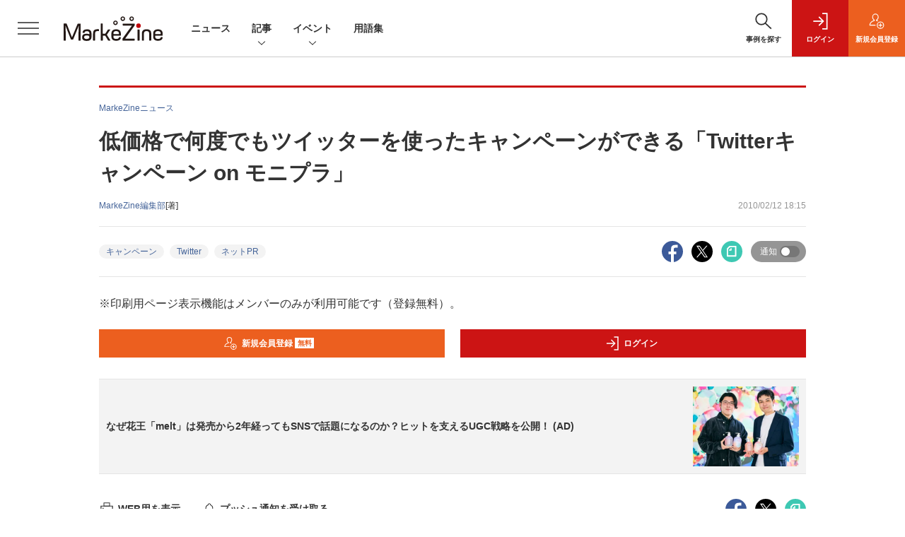

--- FILE ---
content_type: text/html; charset=utf-8
request_url: https://www.google.com/recaptcha/api2/aframe
body_size: 181
content:
<!DOCTYPE HTML><html><head><meta http-equiv="content-type" content="text/html; charset=UTF-8"></head><body><script nonce="9F3tFJQhrdl12WiCltbdMA">/** Anti-fraud and anti-abuse applications only. See google.com/recaptcha */ try{var clients={'sodar':'https://pagead2.googlesyndication.com/pagead/sodar?'};window.addEventListener("message",function(a){try{if(a.source===window.parent){var b=JSON.parse(a.data);var c=clients[b['id']];if(c){var d=document.createElement('img');d.src=c+b['params']+'&rc='+(localStorage.getItem("rc::a")?sessionStorage.getItem("rc::b"):"");window.document.body.appendChild(d);sessionStorage.setItem("rc::e",parseInt(sessionStorage.getItem("rc::e")||0)+1);localStorage.setItem("rc::h",'1768952642947');}}}catch(b){}});window.parent.postMessage("_grecaptcha_ready", "*");}catch(b){}</script></body></html>

--- FILE ---
content_type: text/javascript;charset=utf-8
request_url: https://p1cluster.cxense.com/p1.js
body_size: 99
content:
cX.library.onP1('2ckd8h08jz7vj9bctxw29hsjc');


--- FILE ---
content_type: text/javascript;charset=utf-8
request_url: https://api.cxense.com/public/widget/data?json=%7B%22context%22%3A%7B%22referrer%22%3A%22%22%2C%22categories%22%3A%7B%22testgroup%22%3A%2215%22%7D%2C%22parameters%22%3A%5B%7B%22key%22%3A%22userState%22%2C%22value%22%3A%22anon%22%7D%2C%7B%22key%22%3A%22page%22%2C%22value%22%3A%221%22%7D%2C%7B%22key%22%3A%22testGroup%22%2C%22value%22%3A%2215%22%7D%2C%7B%22key%22%3A%22loadDelay%22%2C%22value%22%3A%222.8%22%7D%2C%7B%22key%22%3A%22testgroup%22%2C%22value%22%3A%2215%22%7D%5D%2C%22autoRefresh%22%3Afalse%2C%22url%22%3A%22https%3A%2F%2Fmarkezine.jp%2Farticle%2Fdetail%2F9602%3Fmode%3Dprint%22%2C%22browserTimezone%22%3A%220%22%7D%2C%22widgetId%22%3A%22fb9f6aa0fe815ca2842d0d0a9d39bc217b0a6283%22%2C%22user%22%3A%7B%22ids%22%3A%7B%22usi%22%3A%22mkn8q6t8rseq6r1b%22%7D%7D%2C%22prnd%22%3A%22mkn8q6t86s4o2own%22%7D&media=javascript&sid=1141836886119288443&widgetId=fb9f6aa0fe815ca2842d0d0a9d39bc217b0a6283&resizeToContentSize=true&useSecureUrls=true&usi=mkn8q6t8rseq6r1b&rnd=322574335&prnd=mkn8q6t86s4o2own&tzo=0&callback=cXJsonpCB6
body_size: 876
content:
/**/
cXJsonpCB6({"httpStatus":200,"response":{"items":[{"type":"free","campaign":"1","testId":"40"}],"template":"<!--%\n(function() {\nvar item = data.response.items[0];\nif(item){\n  cxj_overlay_data = item;\n  var image = item['fixed-banner'];\n  var title = item['title'];\n%-->\n    <div id=\"cx-adSpace\" class=\"cx-adSpace\">\n        <div id=\"adsTemplate\" class=\"cx-template\">\n      <a tmp:id=\"{{cX.CCE.clickTracker(item)}}\" tmp:href=\"{{item.url}}\" tmp:target=\"_blank\" data-cx-area=\"オーバーレイバナー\" id=\"cxOverlayLink\">\n                <div id=\"toggle-header\" class=\"toggle-header\">\n                    <p class=\"toggle-panel-title\" style=\"text-decoration: none !important;\">{{title}}</p>\n                    <div id=\"toggle-close\" class=\"toggle-close\">✕</div>\n                </div>\n                <div class=\"cx-adUnit\" tmp:style=\"\">\n                    <div class=\"overlayBody\">\n                        <img class=\"logo\" tmp:src=\"{{image}}\" tmp:style=\"width:100%\"/>\n                    </div>\n                </div>\n       \n      </a>\n      </div>\n</div>\n<!--%\n}\n\n}());\n%-->","style":"    .cx-adSpace {\n        /** width: 300px; */\n        overflow: hidden;\n    }\n    .cx-adUnit {\n        display: block;\n        margin: auto;\n        padding: 0;\n        /** width: 100%;\n        height: 100%; */\n    }\n    .cx-adUnit img{\n        /** width: 100%;\n        height: 100%; */\n    }\n    .toggle-header{\n        border-bottom: 2px solid rgb(80, 112, 178);\n    }\n    .toggle-close{\n        position: absolute;\n        height: 100%;\n        top: 0px;\n        right: 0px;\n        text-align: center;\n        color: #999999;\n    } \n    .toggle-panel-title{\n        margin:0; \n        padding: 10px;\n        font-size: 19px;\n        font-weight: bold;\n        color: black;\n    }\n    a,a:hover{\n        text-decoration: none;\n    }\n    .overlayBody{\n        padding: 2px 2px 2px 2px;\n    }\n    .overlayBody p{\n        color: black;\n    }\n","prnd":"mkn8q6t86s4o2own"}})

--- FILE ---
content_type: text/javascript;charset=utf-8
request_url: https://api.cxense.com/public/widget/data?json=%7B%22context%22%3A%7B%22referrer%22%3A%22%22%2C%22url%22%3A%22https%3A%2F%2Fmarkezine.jp%2Farticle%2Fdetail%2F9602%3Fmode%3Dprint%22%2C%22categories%22%3A%7B%22testgroup%22%3A%2215%22%7D%2C%22parameters%22%3A%5B%7B%22key%22%3A%22userState%22%2C%22value%22%3A%22anon%22%7D%2C%7B%22key%22%3A%22page%22%2C%22value%22%3A%221%22%7D%2C%7B%22key%22%3A%22testGroup%22%2C%22value%22%3A%2215%22%7D%2C%7B%22key%22%3A%22loadDelay%22%2C%22value%22%3A%222.8%22%7D%2C%7B%22key%22%3A%22testgroup%22%2C%22value%22%3A%2215%22%7D%2C%7B%22key%22%3A%22testgroup%22%2C%22value%22%3A%2215%22%7D%2C%7B%22key%22%3A%22testgroup%22%2C%22value%22%3A%2215%22%7D%2C%7B%22key%22%3A%22testgroup%22%2C%22value%22%3A%2215%22%7D%2C%7B%22key%22%3A%22testgroup%22%2C%22value%22%3A%2215%22%7D%5D%2C%22autoRefresh%22%3Afalse%2C%22browserTimezone%22%3A%220%22%7D%2C%22widgetId%22%3A%22f16d35c580dca1ad40022210d6418ba4c5f88011%22%2C%22user%22%3A%7B%22ids%22%3A%7B%22usi%22%3A%22mkn8q6t8rseq6r1b%22%7D%7D%2C%22prnd%22%3A%22mkn8q6t86s4o2own%22%7D&media=javascript&sid=1141836886119288443&widgetId=f16d35c580dca1ad40022210d6418ba4c5f88011&resizeToContentSize=true&useSecureUrls=true&usi=mkn8q6t8rseq6r1b&rnd=578940086&prnd=mkn8q6t86s4o2own&tzo=0&callback=cXJsonpCB13
body_size: 1137
content:
/**/
cXJsonpCB13({"httpStatus":200,"response":{"items":[{"type":"free","campaign":"1","testId":"124"}],"template":"<!--%\n    var item = data.response.items[0];\n%-->\n<div class=\"sw-modal-wrapper\" id=\"cce-modal-wrapper\">\n  <div class=\"sw-modal pc\">\n    <div class=\"sw-box\">\n      <a class=\"sw-close\" href=\"javascript:void(0);\" tmp:onclick=\"cX_closeModal();\"></a>\n      <a class=\"sw-link\" tmp:id=\"{{cX.clickTracker(item['click_url'])}}\" tmp:href=\"{{item.url}}\">\n        <img tmp:src=\"{{item.image}}\" class=\"sw-graph\" style=\"width:300px;\">\n      </a>\n      <a class=\"sw-link-btn sw-btn\" tmp:id=\"{{cX.clickTracker(item['click_url'])}}\" tmp:href=\"{{item.url}}\">{{item.caption}}</a>\n    </div>\n  </div>\n</div>\n<!--%\n    cX_cceLoaded();\n%-->","style":".sw-modal-wrapper {\n  position: fixed;\n  margin-top: 0;\n  top: 0px;\n  left: 0px;\n  width: 100%;\n  height: 100%;\n  background: rgba(0,0,0,0.6);\n  z-index: 8000;\n}\n\n.sw-modal {\n  position: absolute;\n  top: 50%;\n  left: 50%;\n  -ms-transform: translate(-50%,-50%);\n  -webkit-transform : translate(-50%,-50%);\n  transform : translate(-50%,-50%);\n}\n\n.sw-modal.pc {\n  width: 424px;\n}\n.sw-modal.sp {\n  width: 100%;\n  box-sizing: border-box;\n}\n.sw-box {\n  position: relative;\n  padding: 1rem;\n  background: #F6F6F6; \n  border-radius: 12px;\n}\n\n.sw-modal .sw-close {\n  position: absolute;\n  display: block;\n  overflow: hidden;\n  text-decoration: none;\n}\n.sw-modal .sw-close:before {\n  color: #000;\n  content: \"\\2716\";\n  font-size: 32px;\n}\n\n.sw-modal.pc .sw-close {\n  width: 44px;\n  padding-top: 44px;\n  top: 1rem;\n  right: 1rem;\n}\n\n.sw-modal.sp .sw-close {\n  width: 48px;\n  padding-top: 48px;\n  top: 0.75rem;\n  right: 0.75rem;\n}\n\n.sw-modal.sp .sw-box {\n  margin: 1rem;\n}\n\n.sw-logo,\n.sw-graph {\n  display: block;\n}\n\n.sw-graph {\n  margin: 2rem auto;\n}\n\n.sw-modal p {\n  text-align: center;\n}\n.sw-modal p span {\n  display: block;\n}\n\n.sw-modal img {\n max-width: 100%;\n}\n.sw-link-btn {\n  height: 54px;\n  padding: 0;\n  background: #FFF;\n  border: 1px solid #CACACA;\n  border-radius: 27px;\n  color: #873744;\n  font-weight: bold;\n  line-height: 54px;\n  text-align: center;\n  display: block;\n  text-decoration: none;\n  font-size: 100%;\n}\n\n.pc .sw-link-btn {\n  margin: 1rem 2rem 1rem;\n  color: #FFF;\n}\n\n.sp .sw-link-btn {\n  margin: 1rem 2rem 1rem;\n}\n\n.sw-btn {\n  border-color: #D64343;\n  background-color: #D64343;\n  color: #D64343;\n}\n\n.sw-link {\n  text-decoration: none;\n}","head":"function cX_closeModal() {\n  var element = document.getElementById(\"cce-modal-wrapper\");\n  element.setAttribute(\"style\", \"display: none;\");\n}\n\nfunction cX_cceDisplay() {\n  var element = document.getElementById(\"cce-modal-wrapper\");\n  element.removeAttribute(\"style\");\n}\n\nfunction cX_cceLoaded() {\n    setTimeout(cX_cceDisplay, 100);\n}\n","prnd":"mkn8q6t86s4o2own"}})

--- FILE ---
content_type: text/javascript;charset=utf-8
request_url: https://api.cxense.com/public/widget/data?json=%7B%22context%22%3A%7B%22referrer%22%3A%22%22%2C%22categories%22%3A%7B%22testgroup%22%3A%2215%22%7D%2C%22parameters%22%3A%5B%7B%22key%22%3A%22userState%22%2C%22value%22%3A%22anon%22%7D%2C%7B%22key%22%3A%22page%22%2C%22value%22%3A%221%22%7D%2C%7B%22key%22%3A%22testGroup%22%2C%22value%22%3A%2215%22%7D%2C%7B%22key%22%3A%22loadDelay%22%2C%22value%22%3A%222.8%22%7D%2C%7B%22key%22%3A%22testgroup%22%2C%22value%22%3A%2215%22%7D%5D%2C%22autoRefresh%22%3Afalse%2C%22url%22%3A%22https%3A%2F%2Fmarkezine.jp%2Farticle%2Fdetail%2F9602%3Fmode%3Dprint%22%2C%22browserTimezone%22%3A%220%22%7D%2C%22widgetId%22%3A%2225d1c912f531254981e4c885b8fea221510a6eb6%22%2C%22user%22%3A%7B%22ids%22%3A%7B%22usi%22%3A%22mkn8q6t8rseq6r1b%22%7D%7D%2C%22prnd%22%3A%22mkn8q6t86s4o2own%22%7D&media=javascript&sid=1141836886119288443&widgetId=25d1c912f531254981e4c885b8fea221510a6eb6&resizeToContentSize=true&useSecureUrls=true&usi=mkn8q6t8rseq6r1b&rnd=1156698275&prnd=mkn8q6t86s4o2own&tzo=0&callback=cXJsonpCB3
body_size: 2368
content:
/**/
cXJsonpCB3({"httpStatus":200,"response":{"items":[{"dominantimagedimensions":"1200x630","recs-image":"http://markezine.jp/static/images/article/50214/50214_arena.png","description":"2024年、花王ヘアケア事業変革の第一弾として発売された新ブランド「melt(メルト)」 は、発売後も継続的にSNSで話題化し、売上を伸ばしている。その裏にあるのは、PGC(Professional Generated Content)とUGC(User Generated Content)を両軸で最適化するコミュニケーション施策だ。本稿では、花王「melt」担当の篠原氏と、花王ヘアケア事業のUGC領域をブランド横断で一手に担うウィングリットの川上氏にインタビュー。meltのUGC戦略に焦点を当て、継続的な話題化を実現する具体的な施策や効果について深掘りする。","dominantthumbnaildimensions":"300x158","sho-publish-d":"20260114","title":"なぜ花王「melt」は発売から2年経ってもSNSで話題になるのか?ヒットを支えるUGC戦略を公開!","url":"https://markezine.jp/article/detail/50214","sho-corner-id":"1159","dominantimage":"https://markezine.jp/static/images/article/50214/50214_fb.png","sho-article-title":"なぜ花王「melt」は発売から2年経ってもSNSで話題になるのか?ヒットを支えるUGC戦略を公開!","recs-rawtitle":"なぜ花王「melt」は発売から2年経ってもSNSで話題になるのか？ヒットを支えるUGC戦略を公開！ (1/3)：MarkeZine（マーケジン）","dominantthumbnail":"https://content-thumbnail.cxpublic.com/content/dominantthumbnail/fe8a37322b2d17f7d6512f6fc54376b653730468.jpg?6967086d","campaign":"2","testId":"176","id":"fe8a37322b2d17f7d6512f6fc54376b653730468","placement":"6","click_url":"https://api.cxense.com/public/widget/click/[base64]","sho-article-type":"タイアップ"}],"template":"<!--%\nvar dummy = \"\";\nvar items = data.response.items;\nfor (var i = 0; i < items.length; i++) {\n   var item = items[i];\n   if(item['sho-conference-alias']){\n       var flg_tieup = \"\";\n       var title = item['sho-session-title'];\n       var publish_date = item['sho-publish-d'];\n       var recs_image = item['recs-image'];\n       var target = \"_blank\";\n   }else{\n    var target = \"_top\";\n    var title = item['recs-rawtitle'].replace(\"：MarkeZine（マーケジン）\",\"\");\n    title = title.replace(/\\([0-9]+\\/[0-9]+\\)$/i,\"\");        \n    var publish_date = item['sho-publish-d'];\n    var recs_image = item['recs-image'].replace(/^http:\\/\\//i, 'https://');\n    recs_image = recs_image.replace(/^https:\\/\\/markezine.jp/, 'https://mz-cdn.shoeisha.jp');\n    var flg_tieup = \"\"\n　if ((item['sho-article-tieup'] == 'タイアップ') || (item['sho-article-type'] == 'タイアップ')) {\n           flg_tieup = '(AD)';\n    }\n    }\n%-->\n<div class=\"c-headlineindex_item border-top border-bottom p-2 cx-detail\">\n          <div class=\"c-headlineindex_item_content cx-detail-content\">\n            <h6>\n            <a tmp:id=\"{{cX.clickTracker(item.click_url)}}\" tmp:href=\"{{item.url}}\" tmp:target=\"{{target}}\">{{title}}{{flg_tieup}}</a></h6>\n          </div>\n          <div class=\"c-headlineindex_item_img\"><a tmp:id=\"{{cX.clickTracker(item.click_url)}}\" tmp:href=\"{{item.url}}\" tmp:target=\"{{target}}\"><img tmp:src=\"{{recs_image}}\" alt=\"\" width=\"200\" height=\"150\"></a></div>\n        </div>\n<!--%\n}\n%-->","style":"#cce-empty-element {margin: 20px auto;width: 100%;text-align: center;}","prnd":"mkn8q6t86s4o2own"}})

--- FILE ---
content_type: text/javascript;charset=utf-8
request_url: https://api.cxense.com/public/widget/data?json=%7B%22context%22%3A%7B%22referrer%22%3A%22%22%2C%22categories%22%3A%7B%22testgroup%22%3A%2215%22%7D%2C%22parameters%22%3A%5B%7B%22key%22%3A%22userState%22%2C%22value%22%3A%22anon%22%7D%2C%7B%22key%22%3A%22page%22%2C%22value%22%3A%221%22%7D%2C%7B%22key%22%3A%22testGroup%22%2C%22value%22%3A%2215%22%7D%2C%7B%22key%22%3A%22loadDelay%22%2C%22value%22%3A%222.8%22%7D%2C%7B%22key%22%3A%22testgroup%22%2C%22value%22%3A%2215%22%7D%5D%2C%22autoRefresh%22%3Afalse%2C%22url%22%3A%22https%3A%2F%2Fmarkezine.jp%2Farticle%2Fdetail%2F9602%3Fmode%3Dprint%22%2C%22browserTimezone%22%3A%220%22%7D%2C%22widgetId%22%3A%22d3160c1b48e301d14042bdcccba05e313fee4002%22%2C%22user%22%3A%7B%22ids%22%3A%7B%22usi%22%3A%22mkn8q6t8rseq6r1b%22%7D%7D%2C%22prnd%22%3A%22mkn8q6t86s4o2own%22%7D&media=javascript&sid=1141836886119288443&widgetId=d3160c1b48e301d14042bdcccba05e313fee4002&resizeToContentSize=true&useSecureUrls=true&usi=mkn8q6t8rseq6r1b&rnd=2064558648&prnd=mkn8q6t86s4o2own&tzo=0&callback=cXJsonpCB4
body_size: 12608
content:
/**/
cXJsonpCB4({"httpStatus":200,"response":{"items":[{"dominantimagedimensions":"1200x630","recs-image":"http://markezine.jp/static/images/article/50214/50214_arena.png","description":"2024年、花王ヘアケア事業変革の第一弾として発売された新ブランド「melt(メルト)」 は、発売後も継続的にSNSで話題化し、売上を伸ばしている。その裏にあるのは、PGC(Professional Generated Content)とUGC(User Generated Content)を両軸で最適化するコミュニケーション施策だ。本稿では、花王「melt」担当の篠原氏と、花王ヘアケア事業のUGC領域をブランド横断で一手に担うウィングリットの川上氏にインタビュー。meltのUGC戦略に焦点を当て、継続的な話題化を実現する具体的な施策や効果について深掘りする。","collection":"Collection 1","dominantthumbnaildimensions":"300x158","sho-publish-d":"20260114","title":"なぜ花王「melt」は発売から2年経ってもSNSで話題になるのか?ヒットを支えるUGC戦略を公開!","url":"https://markezine.jp/article/detail/50214","dominantimage":"https://markezine.jp/static/images/article/50214/50214_fb.png","recs-rawtitle":"なぜ花王「melt」は発売から2年経ってもSNSで話題になるのか？ヒットを支えるUGC戦略を公開！ (1/3)：MarkeZine（マーケジン）","dominantthumbnail":"https://content-thumbnail.cxpublic.com/content/dominantthumbnail/fe8a37322b2d17f7d6512f6fc54376b653730468.jpg?6967086d","campaign":"undefined","testId":"37","id":"fe8a37322b2d17f7d6512f6fc54376b653730468","placement":"6","click_url":"https://api.cxense.com/public/widget/click/[base64]"},{"dominantimagedimensions":"1200x630","recs-image":"http://markezine.jp/static/images/article/50254/50254_arena_v2.png","description":"2025年夏に登場したMetaの「最適化スコア」。アカウントのパフォーマンス状況をAIがスコア化し、具体的な改善提案も行う同機能を、すでに使いこなせているだろうか?「AIは自社の細かなビジネス事情までは汲み取れない」と食わず嫌いのまま放置してしまうのは、大きな機会損失になりかねない。Meta Agency First Awards 2025にてPlanner of the Yearを受賞し、売上拡大を続けるSide Kicksは、本機能を徹底活用して運用の「守り」を自動化。創出したリソースを、クリエイティブの強化やインクリメンタルアトリビューション(純増効果の検証)など「攻めの検証」へ投資し、成果を最大化させている。なぜ今、スコア活用が重要なのか。Meta日本法人FacebookJapan伊東氏とSide Kicks上原氏が、実績数値を交えてAI時代の新たな運用戦略を紐解く。","collection":"Collection 1","dominantthumbnaildimensions":"300x158","sho-publish-d":"20260119","title":"「最適化スコア」の食わず嫌いは損失。Meta広告の“AI最適解”と「攻め」の運用論","url":"https://markezine.jp/article/detail/50254","dominantimage":"https://markezine.jp/static/images/article/50254/50254_fb_v2.png","recs-rawtitle":"「最適化スコア」の食わず嫌いは損失。Meta広告の“AI最適解”と「攻め」の運用論 (1/3)：MarkeZine（マーケジン）","dominantthumbnail":"https://content-thumbnail.cxpublic.com/content/dominantthumbnail/beb2fa36e4e420a0b31f94eb21405ea6f38a3449.jpg?696d937d","campaign":"undefined","testId":"37","id":"beb2fa36e4e420a0b31f94eb21405ea6f38a3449","placement":"6","click_url":"https://api.cxense.com/public/widget/click/[base64]"},{"dominantimagedimensions":"1200x630","recs-image":"http://markezine.jp/static/images/article/50175/50175_arena.png","description":"多くのBtoB企業がWebサイトからのリード獲得に注力する一方、そのコンバージョン率(CVR)は平均1%未満と言われることが多く、実に99%の訪問者を逃しているのが実情だ。この「当たり前」とされてきた現実は、マツリカが提唱する新概念「AIドリブン・グロース」によって解消できるという。その概念を具現化するマーケティング・営業AIエージェント「Mazrica Engage(マツリカエンゲージ)」は、導入企業のウェブサイトで「CVR1.8倍」などの成果をあげている。本記事では、長年BtoBセールステック事業を牽引し、米国の最新BtoBマーケティングにも精通する事業責任者の中谷真史氏に、CVR1%の壁を壊す「AIドリブン・グロース」の全貌と、いかにしてWebサイトからの「見込み顧客を2倍にする」のかを、具体的な事例を交えて伺う。","collection":"Collection 1","dominantthumbnaildimensions":"300x158","sho-publish-d":"20251222","title":"サイト訪問者の99%を逃す“機会損失”に終止符を。CVR1%の壁を壊す「対話するWebサイト」の力","url":"https://markezine.jp/article/detail/50175","dominantimage":"https://markezine.jp/static/images/article/50175/50175_fb.jpg","recs-rawtitle":"サイト訪問者の99%を逃す“機会損失”に終止符を。CVR1%の壁を壊す「対話するWebサイト」の力 (1/3)：MarkeZine（マーケジン）","dominantthumbnail":"https://content-thumbnail.cxpublic.com/content/dominantthumbnail/dc918804bc5ecf4f5e4af47371a91672bb1286a9.jpg?69489a4e","campaign":"undefined","testId":"37","id":"dc918804bc5ecf4f5e4af47371a91672bb1286a9","placement":"6","click_url":"https://api.cxense.com/public/widget/click/[base64]"},{"dominantimagedimensions":"1200x630","recs-image":"http://markezine.jp/static/images/article/50261/50261_arena.png","description":"AIが世界を席巻して約3年。北米ではAI投資の増大により、大規模な人員削減が行われるなか、改めて問われているのが「人間はAIに使われるのか、それとも使いこなすのか」という点だ。そんな時代において、「Human-Centered AI」を掲げ、AIを単なる「効率化の道具」ではなく「共創パートナー」と位置づけ、その活用を推進しているのが博報堂DYグループだ。そんな同社が考えるAIとの共創の未来について、博報堂DYホールディングス 代表取締役社長の西山泰央氏が語った。","collection":"Collection 1","dominantthumbnaildimensions":"300x158","sho-publish-d":"20260119","title":"人の創造性を、拡張する。博報堂DYグループ「AI-POWERED CREATIVITY」の真価","url":"https://markezine.jp/article/detail/50261","dominantimage":"https://markezine.jp/static/images/article/50261/50261_fb.png","recs-rawtitle":"人の創造性を、拡張する。博報堂ＤＹグループ「AI-POWERED CREATIVITY」の真価 (1/3)：MarkeZine（マーケジン）","dominantthumbnail":"https://content-thumbnail.cxpublic.com/content/dominantthumbnail/d3b41ad86ef4e08dce8ade57bbbc8adeca1110e3.jpg?696d8248","campaign":"undefined","testId":"37","id":"d3b41ad86ef4e08dce8ade57bbbc8adeca1110e3","placement":"6","click_url":"https://api.cxense.com/public/widget/click/[base64]"},{"dominantimagedimensions":"1200x630","recs-image":"http://markezine.jp/static/images/article/50019/50019_arena.jpg","description":"企業のDX推進において、会員基盤から得られるデータをどう活用し、顧客とのエンゲージメントを高めるかは重要な課題だ。対面でのコミュニケーションが中心だった保険業界にも、等しくその波は押し寄せている。日本生命保険相互会社は2025年4月、従来の契約者向けサービスを大きく刷新し、即時性の高いデジタルギフトを用いたリワードプログラムを導入した。その背景には、デジタル化による継続的な接点の創出と、データ活用による顧客理解の深化への期待が込められている。今回の開発で活用されたソリューション「giftee Reward Suite(ギフティ リワード スイート)」を提供する株式会社ギフティも交え、リワードプログラムを成功に導くための設計思想とDX戦略を聞いた。","collection":"Collection 1","dominantthumbnaildimensions":"300x158","sho-publish-d":"20260114","title":"日本生命がリワードプログラムを刷新 アンケート・リワード機能導入によるCX向上策とは?","url":"https://markezine.jp/article/detail/50019","dominantimage":"https://markezine.jp/static/images/article/50019/50019_fb.jpg","recs-rawtitle":"日本生命がリワードプログラムを刷新　アンケート・リワード機能導入によるCX向上策とは？ (1/3)：MarkeZine（マーケジン）","dominantthumbnail":"https://content-thumbnail.cxpublic.com/content/dominantthumbnail/4412ba2f881e84834bd6c2c1101d0599094cc40f.jpg?6966eaca","campaign":"undefined","testId":"37","id":"4412ba2f881e84834bd6c2c1101d0599094cc40f","placement":"6","click_url":"https://api.cxense.com/public/widget/click/[base64]"},{"dominantimagedimensions":"1200x630","recs-image":"http://markezine.jp/static/images/article/50060/50060_arena.jpg","description":"多くのマーケターが抱える「リターゲティング広告の頭打ち」と「潜在層の新規顧客の獲得」という課題。そのような中、パーソルキャリアが手掛ける転職サービス「doda」はCriteoの「コマース・オーディエンス」をはじめとしたソリューションを活用し、従来のリターゲティングに匹敵する効果を新規会員獲得で実現したという。いかにして新規会員獲得を大きく伸ばしているのか、その成功事例に迫る。","collection":"Collection 1","dominantthumbnaildimensions":"300x158","sho-publish-d":"20260115","title":"潜在層アプローチが困難な転職市場で、「doda」がリタゲより効率的に新規会員を獲得している方法とは?","url":"https://markezine.jp/article/detail/50060","dominantimage":"https://markezine.jp/static/images/article/50060/50060_fb.jpg","recs-rawtitle":"潜在層アプローチが困難な転職市場で、「doda」がリタゲより効率的に新規会員を獲得している方法とは？ (1/3)：MarkeZine（マーケジン）","dominantthumbnail":"https://content-thumbnail.cxpublic.com/content/dominantthumbnail/19060f6b4562b38d62f20a5bed19a35d3236574b.jpg?69685140","campaign":"undefined","testId":"37","id":"19060f6b4562b38d62f20a5bed19a35d3236574b","placement":"6","click_url":"https://api.cxense.com/public/widget/click/[base64]"},{"dominantimagedimensions":"1200x630","recs-image":"http://markezine.jp/static/images/article/50200/50200_arena.jpg","description":"AIによる広告システムの自動化が進む今、広告運用における成功の鍵は「クリエイティブの多様性」にあるとMetaは提唱している。しかし、制作リソースやコストが壁となり、PDCAを回しきれない広告主が多いのが現実だ。この課題に対して、2025年11月設立のサイバーグリップは「制作費ゼロ・リスクゼロ」の成果報酬型サービスを提供することで解決するという。既にコンバージョン数128%改善など、成果を出している革新的な仕組みについて、サイバーグリップの松橋氏とMetaの山中氏にうかがった。","collection":"Collection 1","dominantthumbnaildimensions":"300x158","sho-publish-d":"20260109","title":"Meta提唱「クリエイティブは新たなターゲティング手法」制作費ゼロ・成果報酬で実現する多様化の仕組み","url":"https://markezine.jp/article/detail/50200","dominantimage":"https://markezine.jp/static/images/article/50200/50200_fb_3.jpg","recs-rawtitle":"Meta提唱「クリエイティブは新たなターゲティング手法」制作費ゼロ・成果報酬で実現する多様化の仕組み (1/3)：MarkeZine（マーケジン）","dominantthumbnail":"https://content-thumbnail.cxpublic.com/content/dominantthumbnail/f85ba9109df8f086252e205d31b5e601529a25e7.jpg?69607ddb","campaign":"undefined","testId":"37","id":"f85ba9109df8f086252e205d31b5e601529a25e7","placement":"6","click_url":"https://api.cxense.com/public/widget/click/[base64]"},{"dominantimagedimensions":"1200x630","recs-image":"http://markezine.jp/static/images/article/50171/50171_arena.jpg","description":"ECサイトやアプリの中だけでなく、リアル空間を含めてユーザーに“行動”してもらうことで、販売促進やブランド浸透を目指す企業は多いだろう。その課題解決に役立つのが、LINEヤフーが提供する、LINEのプラットフォームを活用したサービスだ。2025年11月11日開催の「MarkeZine Day 2025 Retail」では、LINEヤフーの江田達哉氏が登壇。同社が注力する「LINEミニアプリ」とAI活用の施策を中心に、顧客体験の向上につながるマーケティングの最新動向と成功事例について解説した。","collection":"Collection 1","dominantthumbnaildimensions":"300x158","sho-publish-d":"20260116","title":"AIで効率化・差別化へ 「行動を促す」マーケティングを実現するLINEミニアプリ最新動向","url":"https://markezine.jp/article/detail/50171","dominantimage":"https://markezine.jp/static/images/article/50171/50171_FB.jpg","recs-rawtitle":"AIで効率化・差別化へ　「行動を促す」マーケティングを実現するLINEミニアプリ最新動向 (1/3)：MarkeZine（マーケジン）","dominantthumbnail":"https://content-thumbnail.cxpublic.com/content/dominantthumbnail/bd3c8fa6226b8cc6fbd8810af06a93d6268fbf4b.jpg?69699cef","campaign":"undefined","testId":"37","id":"bd3c8fa6226b8cc6fbd8810af06a93d6268fbf4b","placement":"6","click_url":"https://api.cxense.com/public/widget/click/[base64]"},{"dominantimagedimensions":"1200x630","recs-image":"http://markezine.jp/static/images/article/49900/49900_arena.jpg","description":"2017年に「イオンお買物アプリ」をリリースしたイオンリテール。機能のアップデートやパーソナライゼーションの強化によって、1,400万人を超えるアプリ会員の買い物体験を向上し、顧客のロイヤルティを高めている。大規模な1to1コミュニケーションを支えているのは、カスタマーエンゲージメントプラットフォームの「Braze」だ。本稿ではイオンリテールのCRMをリードする田中香織氏と、同氏に伴走するBrazeの紺野氏を取材。AIとデータを活用した最新の事例についてうかがった。","collection":"Collection 1","dominantthumbnaildimensions":"300x158","sho-publish-d":"20251222","title":"イオンリテールはいかにして1,400万人のアプリ会員と1to1コミュニケーションを実現しているのか?","url":"https://markezine.jp/article/detail/49900","dominantimage":"https://markezine.jp/static/images/article/49900/49900_ogp.jpg","recs-rawtitle":"イオンリテールはいかにして1,400万人のアプリ会員と1to1コミュニケーションを実現しているのか？ (1/3)：MarkeZine（マーケジン）","dominantthumbnail":"https://content-thumbnail.cxpublic.com/content/dominantthumbnail/293dc41616fb2bd264c8206ddbbd86a7ece09424.jpg?6948a063","campaign":"undefined","testId":"37","id":"293dc41616fb2bd264c8206ddbbd86a7ece09424","placement":"6","click_url":"https://api.cxense.com/public/widget/click/[base64]"},{"dominantimagedimensions":"1200x630","recs-image":"http://markezine.jp/static/images/article/50215/50215_arena.png","description":"AIの活用により、マーケティングの分析業務におけるスキルやノウハウが一般化している中、他社に差をつけるカギとして「独自データ」への関心が高まっている。そのような中で注目が集まっているのが、ヴァリューズが展開する、250万人のWeb行動ログを基盤とする競合調査・市場分析ツール「Dockpit(ドックピット)」だ。本記事では同社の榊氏と水野氏にインタビュー。Dockpitの具体的な活用事例のほか、AI時代に一歩抜きんでたデータ分析を行うためのヒントを聞いた。","collection":"Collection 1","dominantthumbnaildimensions":"300x158","sho-publish-d":"20260116","title":"「あの数字が欲しい」をたった1分で。AI時代に独自データで優位性をもたらす「Dockpit」とは","url":"https://markezine.jp/article/detail/50215","dominantimage":"https://markezine.jp/static/images/article/50215/50215_fb.png","recs-rawtitle":"「あの数字が欲しい」をたった1分で。AI時代に独自データで優位性をもたらす「Dockpit」とは (1/3)：MarkeZine（マーケジン）","dominantthumbnail":"https://content-thumbnail.cxpublic.com/content/dominantthumbnail/1658d98363328a0c616754722f20ca7b073672e2.jpg?6969abfb","campaign":"undefined","testId":"37","id":"1658d98363328a0c616754722f20ca7b073672e2","placement":"6","click_url":"https://api.cxense.com/public/widget/click/[base64]"}],"template":"              <section class=\"c-primarysection\">\n                <div class=\"c-primarysection_header\">\n                  <h2 class=\"c-primarysection_heading\">Spotlight</h2>\n                  <p class=\"c-secondarysection_heading_small\">AD</p>\n                </div>\n<div class=\"c-primarysection_body\">\n                  <div class=\"c-pickupindex\">\n                    <ul class=\"c-pickupindex_list\">\n<!--%\nvar dummy = \"\";\nvar items = data.response.items.slice(0, 3);\nfor (var i = 0; i < items.length; i++) {\n    var item = items[i];\n    var title = item['recs-rawtitle'].replace(\"：MarkeZine（マーケジン）\",\"\");\n    title = title.replace(\"：ProductZine（プロダクトジン）\",\"\");\n    title = title.replace(/\\([0-9]+\\/[0-9]+\\)$/i,\"\");        \n    var publish_date = item['sho-publish-d'];\n    var recs_image = item['recs-image'].replace(/^http:\\/\\//i, 'https://');\n    recs_image = recs_image.replace(/^https:\\/\\/markezine.jp/, 'https://mz-cdn.shoeisha.jp');\n%-->                    \n\n                      <li class=\"c-pickupindex_listitem\">\n                        <div class=\"c-pickupindex_item\">\n                          <div class=\"c-pickupindex_item_img\"><img tmp:src=\"{{recs_image}}\" alt=\"\" width=\"200\" height=\"150\"></div>\n                          <div class=\"c-pickupindex_item_content\">\n                            <p class=\"c-pickupindex_item_heading\"><a tmp:id=\"{{cX.clickTracker(item.click_url)}}\" tmp:href=\"{{item.url}}\" tmp:target=\"_top\">{{title}}</a></p>\n                          </div>\n                        </div>\n                      </li>\n<!--%\n}\n%-->                      \n\n                    </ul>\n                  </div>\n                </div>\n\n</section>","style":"","prnd":"mkn8q6t86s4o2own"}})

--- FILE ---
content_type: text/javascript;charset=utf-8
request_url: https://id.cxense.com/public/user/id?json=%7B%22identities%22%3A%5B%7B%22type%22%3A%22ckp%22%2C%22id%22%3A%22mkn8q6t8rseq6r1b%22%7D%2C%7B%22type%22%3A%22lst%22%2C%22id%22%3A%222ckd8h08jz7vj9bctxw29hsjc%22%7D%2C%7B%22type%22%3A%22cst%22%2C%22id%22%3A%222ckd8h08jz7vj9bctxw29hsjc%22%7D%5D%7D&callback=cXJsonpCB12
body_size: 207
content:
/**/
cXJsonpCB12({"httpStatus":200,"response":{"userId":"cx:w8dkqeg57ray1ldlta3aphkkx:3klzqh7v7qw7s","newUser":false}})

--- FILE ---
content_type: text/javascript;charset=utf-8
request_url: https://api.cxense.com/public/widget/data?json=%7B%22context%22%3A%7B%22referrer%22%3A%22%22%2C%22categories%22%3A%7B%22testgroup%22%3A%2215%22%7D%2C%22parameters%22%3A%5B%7B%22key%22%3A%22userState%22%2C%22value%22%3A%22anon%22%7D%2C%7B%22key%22%3A%22page%22%2C%22value%22%3A%221%22%7D%2C%7B%22key%22%3A%22testGroup%22%2C%22value%22%3A%2215%22%7D%2C%7B%22key%22%3A%22loadDelay%22%2C%22value%22%3A%222.8%22%7D%2C%7B%22key%22%3A%22testgroup%22%2C%22value%22%3A%2215%22%7D%5D%2C%22autoRefresh%22%3Afalse%2C%22url%22%3A%22https%3A%2F%2Fmarkezine.jp%2Farticle%2Fdetail%2F9602%3Fmode%3Dprint%22%2C%22browserTimezone%22%3A%220%22%7D%2C%22widgetId%22%3A%226b27504a68afffa167fb2cccc8cebedf6ea5cf37%22%2C%22user%22%3A%7B%22ids%22%3A%7B%22usi%22%3A%22mkn8q6t8rseq6r1b%22%7D%7D%2C%22prnd%22%3A%22mkn8q6t86s4o2own%22%7D&media=javascript&sid=1141836886119288443&widgetId=6b27504a68afffa167fb2cccc8cebedf6ea5cf37&resizeToContentSize=true&useSecureUrls=true&usi=mkn8q6t8rseq6r1b&rnd=635455064&prnd=mkn8q6t86s4o2own&tzo=0&callback=cXJsonpCB2
body_size: 8476
content:
/**/
cXJsonpCB2({"httpStatus":200,"response":{"items":[{"dominantimagedimensions":"1200x630","recs-image":"http://markezine.jp/static/images/article/50269/50269_arena_v2.png","description":"AIが効率化を加速させる一方で、物価高騰が「真の価値」を厳しく問いかけた2025年。生活者の関心は、表層的な流行よりも「本質的なもの」へとシフトしています。変化の激しいこの1年、日本を代表するブランドはどのようなチャレンジを行い、2026年に何を見据えているのか。「地球沸騰化」への適応を進める花王ビオレ、マーケティングを「事業創出」の基盤へと進化させるカンロ、そして設立20周年を迎え「オーセンティシティ(真正性)」を探求するクラシコム。各社のキーマンである花王・小林氏、カンロ・内山氏、クラシコム・高山氏にお話をうかがいました。","collection":"Collection 1","dominantthumbnaildimensions":"300x158","sho-publish-d":"20260121","title":"2026年、注目ブランドはどう動く?【花王/カンロ/クラシコム編】","url":"https://markezine.jp/article/detail/50269","dominantimage":"https://markezine.jp/static/images/article/50269/50269_fb_v2.png","recs-rawtitle":"2026年、注目ブランドはどう動く？【花王／カンロ／クラシコム編】 (1/3)：MarkeZine（マーケジン）","dominantthumbnail":"https://content-thumbnail.cxpublic.com/content/dominantthumbnail/10ed4b9f0e170df849288f48d89c9f9555a79303.jpg?69700aba","campaign":"1","testId":"38","id":"10ed4b9f0e170df849288f48d89c9f9555a79303","placement":"1000","click_url":"https://api.cxense.com/public/widget/click/[base64]"},{"dominantimagedimensions":"1200x630","recs-image":"http://markezine.jp/static/images/article/50195/50195_arena.png","description":"マーケティングリサーチの現場におけるAI導入は本格化し、企業の意思決定スピードと分析プロセスは激変の最中にある。そんな中、米調査プラットフォーム大手のQuest Mindshare傘下であるQuestDIYとThe Harris Pollが市場調査に携わる219名のリサーチャーを対象に行った調査結果が発表された。これによれば、98%がAIを日常的に活用し、72%は「毎日、あるいはそれ以上の頻度」で利用しているという。わずか数年でAIは“先進企業の試験運用ツール”から“業務の前提インフラ”へと位置づけを変えつつある。しかし、ツールが進化すればするほど、現場では「人間の眼」の価値がかつてないほど問われ始めている。98%がAIを使う現場で、今なにが起きているのか。","collection":"Collection 1","dominantthumbnaildimensions":"300x158","sho-publish-d":"20260120","title":"AIリサーチの「98%普及」が招いた落とし穴──4割が直面するエラーと、求められる“人間の眼”","url":"https://markezine.jp/article/detail/50195","dominantimage":"https://markezine.jp/static/images/article/50195/50195_fb.png","recs-rawtitle":"AIリサーチの「98％普及」が招いた落とし穴──4割が直面するエラーと、求められる“人間の眼” (1/2)：MarkeZine（マーケジン）","dominantthumbnail":"https://content-thumbnail.cxpublic.com/content/dominantthumbnail/a906be21af311045bf4227d925e8191cac4bb935.jpg?696ebf91","campaign":"1","testId":"38","id":"a906be21af311045bf4227d925e8191cac4bb935","placement":"1000","click_url":"https://api.cxense.com/public/widget/click/[base64]"},{"dominantimagedimensions":"1200x630","recs-image":"http://markezine.jp/static/images/article/50214/50214_arena.png","description":"2024年、花王ヘアケア事業変革の第一弾として発売された新ブランド「melt(メルト)」 は、発売後も継続的にSNSで話題化し、売上を伸ばしている。その裏にあるのは、PGC(Professional Generated Content)とUGC(User Generated Content)を両軸で最適化するコミュニケーション施策だ。本稿では、花王「melt」担当の篠原氏と、花王ヘアケア事業のUGC領域をブランド横断で一手に担うウィングリットの川上氏にインタビュー。meltのUGC戦略に焦点を当て、継続的な話題化を実現する具体的な施策や効果について深掘りする。","collection":"Collection 1","dominantthumbnaildimensions":"300x158","sho-publish-d":"20260114","title":"なぜ花王「melt」は発売から2年経ってもSNSで話題になるのか?ヒットを支えるUGC戦略を公開!","url":"https://markezine.jp/article/detail/50214","dominantimage":"https://markezine.jp/static/images/article/50214/50214_fb.png","recs-rawtitle":"なぜ花王「melt」は発売から2年経ってもSNSで話題になるのか？ヒットを支えるUGC戦略を公開！ (1/3)：MarkeZine（マーケジン）","dominantthumbnail":"https://content-thumbnail.cxpublic.com/content/dominantthumbnail/fe8a37322b2d17f7d6512f6fc54376b653730468.jpg?6967086d","campaign":"1","testId":"38","id":"fe8a37322b2d17f7d6512f6fc54376b653730468","placement":"1000","click_url":"https://api.cxense.com/public/widget/click/[base64]"},{"dominantimagedimensions":"1200x630","recs-image":"http://markezine.jp/static/images/article/50254/50254_arena_v2.png","description":"2025年夏に登場したMetaの「最適化スコア」。アカウントのパフォーマンス状況をAIがスコア化し、具体的な改善提案も行う同機能を、すでに使いこなせているだろうか?「AIは自社の細かなビジネス事情までは汲み取れない」と食わず嫌いのまま放置してしまうのは、大きな機会損失になりかねない。Meta Agency First Awards 2025にてPlanner of the Yearを受賞し、売上拡大を続けるSide Kicksは、本機能を徹底活用して運用の「守り」を自動化。創出したリソースを、クリエイティブの強化やインクリメンタルアトリビューション(純増効果の検証)など「攻めの検証」へ投資し、成果を最大化させている。なぜ今、スコア活用が重要なのか。Meta日本法人FacebookJapan伊東氏とSide Kicks上原氏が、実績数値を交えてAI時代の新たな運用戦略を紐解く。","collection":"Collection 1","dominantthumbnaildimensions":"300x158","sho-publish-d":"20260119","title":"「最適化スコア」の食わず嫌いは損失。Meta広告の“AI最適解”と「攻め」の運用論","url":"https://markezine.jp/article/detail/50254","dominantimage":"https://markezine.jp/static/images/article/50254/50254_fb_v2.png","recs-rawtitle":"「最適化スコア」の食わず嫌いは損失。Meta広告の“AI最適解”と「攻め」の運用論 (1/3)：MarkeZine（マーケジン）","dominantthumbnail":"https://content-thumbnail.cxpublic.com/content/dominantthumbnail/beb2fa36e4e420a0b31f94eb21405ea6f38a3449.jpg?696d937d","campaign":"1","testId":"38","id":"beb2fa36e4e420a0b31f94eb21405ea6f38a3449","placement":"1000","click_url":"https://api.cxense.com/public/widget/click/[base64]"},{"dominantimagedimensions":"1200x630","recs-image":"http://markezine.jp/static/images/article/50175/50175_arena.png","description":"多くのBtoB企業がWebサイトからのリード獲得に注力する一方、そのコンバージョン率(CVR)は平均1%未満と言われることが多く、実に99%の訪問者を逃しているのが実情だ。この「当たり前」とされてきた現実は、マツリカが提唱する新概念「AIドリブン・グロース」によって解消できるという。その概念を具現化するマーケティング・営業AIエージェント「Mazrica Engage(マツリカエンゲージ)」は、導入企業のウェブサイトで「CVR1.8倍」などの成果をあげている。本記事では、長年BtoBセールステック事業を牽引し、米国の最新BtoBマーケティングにも精通する事業責任者の中谷真史氏に、CVR1%の壁を壊す「AIドリブン・グロース」の全貌と、いかにしてWebサイトからの「見込み顧客を2倍にする」のかを、具体的な事例を交えて伺う。","collection":"Collection 1","dominantthumbnaildimensions":"300x158","sho-publish-d":"20251222","title":"サイト訪問者の99%を逃す“機会損失”に終止符を。CVR1%の壁を壊す「対話するWebサイト」の力","url":"https://markezine.jp/article/detail/50175","dominantimage":"https://markezine.jp/static/images/article/50175/50175_fb.jpg","recs-rawtitle":"サイト訪問者の99%を逃す“機会損失”に終止符を。CVR1%の壁を壊す「対話するWebサイト」の力 (1/3)：MarkeZine（マーケジン）","dominantthumbnail":"https://content-thumbnail.cxpublic.com/content/dominantthumbnail/dc918804bc5ecf4f5e4af47371a91672bb1286a9.jpg?69489a4e","campaign":"1","testId":"38","id":"dc918804bc5ecf4f5e4af47371a91672bb1286a9","placement":"1000","click_url":"https://api.cxense.com/public/widget/click/[base64]"},{"dominantimagedimensions":"1200x630","recs-image":"http://markezine.jp/static/images/article/50261/50261_arena.png","description":"AIが世界を席巻して約3年。北米ではAI投資の増大により、大規模な人員削減が行われるなか、改めて問われているのが「人間はAIに使われるのか、それとも使いこなすのか」という点だ。そんな時代において、「Human-Centered AI」を掲げ、AIを単なる「効率化の道具」ではなく「共創パートナー」と位置づけ、その活用を推進しているのが博報堂DYグループだ。そんな同社が考えるAIとの共創の未来について、博報堂DYホールディングス 代表取締役社長の西山泰央氏が語った。","collection":"Collection 1","dominantthumbnaildimensions":"300x158","sho-publish-d":"20260119","title":"人の創造性を、拡張する。博報堂DYグループ「AI-POWERED CREATIVITY」の真価","url":"https://markezine.jp/article/detail/50261","dominantimage":"https://markezine.jp/static/images/article/50261/50261_fb.png","recs-rawtitle":"人の創造性を、拡張する。博報堂ＤＹグループ「AI-POWERED CREATIVITY」の真価 (1/3)：MarkeZine（マーケジン）","dominantthumbnail":"https://content-thumbnail.cxpublic.com/content/dominantthumbnail/d3b41ad86ef4e08dce8ade57bbbc8adeca1110e3.jpg?696d8248","campaign":"1","testId":"38","id":"d3b41ad86ef4e08dce8ade57bbbc8adeca1110e3","placement":"1000","click_url":"https://api.cxense.com/public/widget/click/[base64]"}],"template":"            <div class=\"c-stacknav_details\">\n              <ul class=\"l-megamenu_medialist row row-cols-sm-2 g-3\">\n<!--%\nvar dummy = \"\";\nvar items = data.response.items.slice(0, 3);\nfor (var i = 0; i < items.length; i++) {\n    var item = items[i];\n    var title = item['recs-rawtitle'].replace(\"：MarkeZine（マーケジン）\",\"\");\n    title = title.replace(/\\([0-9]+\\/[0-9]+\\)$/i,\"\");        \n    var publish_date = item['sho-publish-d'];\n    var recs_image = item['recs-image'].replace(/^http:\\/\\//i, 'https://');\n    recs_image = recs_image.replace(/^https:\\/\\/markezine.jp/, 'https://mz-cdn.shoeisha.jp');\n%-->                    \n                <li>\n                  <div class=\"l-megamenu_media\">\n                    <figure class=\"l-megamenu_media_img\"><img tmp:src=\"{{recs_image}}\" alt=\"\" width=\"200\" height=\"150\"></figure>\n                    <div class=\"l-megamenu_media_content\">\n                      <p class=\"l-megamenu_media_heading\"><a tmp:id=\"{{cX.clickTracker(item.click_url)}}\" tmp:href=\"{{item.url}}\" tmp:target=\"_top\">{{title}}</a></p>\n                    </div>\n                  </div>\n                </li>\n<!--%\n}\n%-->                   \n              </ul>\n            </div>\n","style":"","prnd":"mkn8q6t86s4o2own"}})

--- FILE ---
content_type: text/javascript;charset=utf-8
request_url: https://api.cxense.com/public/widget/data?json=%7B%22context%22%3A%7B%22referrer%22%3A%22%22%2C%22categories%22%3A%7B%22testgroup%22%3A%2215%22%7D%2C%22parameters%22%3A%5B%7B%22key%22%3A%22userState%22%2C%22value%22%3A%22anon%22%7D%2C%7B%22key%22%3A%22page%22%2C%22value%22%3A%221%22%7D%2C%7B%22key%22%3A%22testGroup%22%2C%22value%22%3A%2215%22%7D%2C%7B%22key%22%3A%22loadDelay%22%2C%22value%22%3A%222.8%22%7D%2C%7B%22key%22%3A%22testgroup%22%2C%22value%22%3A%2215%22%7D%5D%2C%22autoRefresh%22%3Afalse%2C%22url%22%3A%22https%3A%2F%2Fmarkezine.jp%2Farticle%2Fdetail%2F9602%3Fmode%3Dprint%22%2C%22browserTimezone%22%3A%220%22%7D%2C%22widgetId%22%3A%22b6cba9b65e1785f4a467aed0f462edd6202bea8b%22%2C%22user%22%3A%7B%22ids%22%3A%7B%22usi%22%3A%22mkn8q6t8rseq6r1b%22%7D%7D%2C%22prnd%22%3A%22mkn8q6t86s4o2own%22%7D&media=javascript&sid=1141836886119288443&widgetId=b6cba9b65e1785f4a467aed0f462edd6202bea8b&resizeToContentSize=true&useSecureUrls=true&usi=mkn8q6t8rseq6r1b&rnd=1241239609&prnd=mkn8q6t86s4o2own&tzo=0&callback=cXJsonpCB5
body_size: 10074
content:
/**/
cXJsonpCB5({"httpStatus":200,"response":{"items":[{"dominantimagedimensions":"1200x630","recs-image":"http://markezine.jp/static/images/article/50205/50205_arena.png","description":"2026年、新年一発目は恒例のあの人物による「広告マーケティング業界予測」をお届け。7つのキーワードから、広告マーケティング業界の動向、今年取り組むべきテーマを探る。","collection":"MarkeZine","dominantthumbnaildimensions":"300x158","sho-publish-d":"20260105","title":"【業界人間ベム】2026年・広告マーケティング業界7つの予測","url":"https://markezine.jp/article/detail/50205","sho-corner":"【新年特集】2025→2026 キーパーソンによる予測と展望","dominantimage":"https://markezine.jp/static/images/article/50205/50205_fb.png","recs-rawtitle":"【業界人間ベム】2026年・広告マーケティング業界7つの予測 (1/4)：MarkeZine（マーケジン）","dominantthumbnail":"https://content-thumbnail.cxpublic.com/content/dominantthumbnail/fe7c479c00e21b6f8384ccbef6138951a695409e.jpg?695af2b9","campaign":"undefined","testId":"29","id":"fe7c479c00e21b6f8384ccbef6138951a695409e","placement":"6","click_url":"https://api.cxense.com/public/widget/click/[base64]"},{"dominantimagedimensions":"1200x630","recs-image":"http://markezine.jp/static/images/article/50195/50195_arena.png","description":"マーケティングリサーチの現場におけるAI導入は本格化し、企業の意思決定スピードと分析プロセスは激変の最中にある。そんな中、米調査プラットフォーム大手のQuest Mindshare傘下であるQuestDIYとThe Harris Pollが市場調査に携わる219名のリサーチャーを対象に行った調査結果が発表された。これによれば、98%がAIを日常的に活用し、72%は「毎日、あるいはそれ以上の頻度」で利用しているという。わずか数年でAIは“先進企業の試験運用ツール”から“業務の前提インフラ”へと位置づけを変えつつある。しかし、ツールが進化すればするほど、現場では「人間の眼」の価値がかつてないほど問われ始めている。98%がAIを使う現場で、今なにが起きているのか。","collection":"MarkeZine","dominantthumbnaildimensions":"300x158","sho-publish-d":"20260120","title":"AIリサーチの「98%普及」が招いた落とし穴──4割が直面するエラーと、求められる“人間の眼”","url":"https://markezine.jp/article/detail/50195","sho-corner":"世界のトレンドを読む","dominantimage":"https://markezine.jp/static/images/article/50195/50195_fb.png","recs-rawtitle":"AIリサーチの「98％普及」が招いた落とし穴──4割が直面するエラーと、求められる“人間の眼” (1/2)：MarkeZine（マーケジン）","dominantthumbnail":"https://content-thumbnail.cxpublic.com/content/dominantthumbnail/a906be21af311045bf4227d925e8191cac4bb935.jpg?696ebf91","campaign":"undefined","testId":"29","id":"a906be21af311045bf4227d925e8191cac4bb935","placement":"6","click_url":"https://api.cxense.com/public/widget/click/[base64]"},{"dominantimagedimensions":"1200x630","recs-image":"http://markezine.jp/static/images/article/44761/44761_arena.jpg","description":"AIの進化によって、インターネット上で人間とロボットの判別が難しくなり、広告業界では巧妙な手口のアドフラウドが深刻な問題になっている。そんな中、博報堂は、サム・アルトマン氏とアレックス・ブラニア氏が立ち上げた「Worldプロジェクト」に参画し、人間性を証明するテクノロジーである「World ID」を活用した広告システムの構築を目指している。今回はMicrosoft Advertisingの事業責任者を務める有園雄一氏が、博報堂で未来型広告プラットフォームの構築を推進する森田英佑氏と対談。広告業界の未来を左右する取り組みについて議論した。","collection":"MarkeZine","dominantthumbnaildimensions":"300x158","sho-publish-d":"20260116","title":"“人間だけ”に届くデジタル広告を 博報堂が目指す「未来型の広告システム」とは","url":"https://markezine.jp/article/detail/44761","sho-corner":"有園が訊く!","dominantimage":"https://markezine.jp/static/images/article/44761/44761_FB.jpg","recs-rawtitle":"“人間だけ”に届くデジタル広告を　博報堂が目指す「未来型の広告システム」とは (1/3)：MarkeZine（マーケジン）","dominantthumbnail":"https://content-thumbnail.cxpublic.com/content/dominantthumbnail/2882ddce74ba2d221b65e2d39be51741a1288e9c.jpg?6969719f","campaign":"undefined","testId":"29","id":"2882ddce74ba2d221b65e2d39be51741a1288e9c","placement":"6","click_url":"https://api.cxense.com/public/widget/click/[base64]"},{"dominantimagedimensions":"1200x630","recs-image":"http://markezine.jp/static/images/article/50292/50292_arena.png","description":"「Z世代向けの広告を作ったのに響かない」。そんな悩みを抱えるマーケターは少なくないでしょう。サイバーエージェント次世代生活研究所では、Z世代の学生研究員約30名が注目した広告を毎月収集し、インサイト分析を行っています。2025年の事例を総ざらいした結果、見えてきたのは「中途半端ではダメ」という明確な傾向でした。本記事では、Z世代のトレンド・気持ち・憧れに「思いっきり合わせた」広告事例から読み解いた13のインサイトを解説します。","collection":"MarkeZine","dominantthumbnaildimensions":"300x158","sho-publish-d":"20260119","title":"2025年、Z世代に刺さった広告は「極端な2択」トレンド・気持ち・憧れを射抜く13インサイト【前編】","url":"https://markezine.jp/article/detail/50292","sho-corner":"Z世代に”刺さる”広告の法則","dominantimage":"https://markezine.jp/static/images/article/50292/50292_fb.png","recs-rawtitle":"2025年、Z世代に刺さった広告は「極端な2択」トレンド・気持ち・憧れを射抜く13インサイト【前編】 (1/4)：MarkeZine（マーケジン）","dominantthumbnail":"https://content-thumbnail.cxpublic.com/content/dominantthumbnail/d440025bc2ae6f525a1ed36d534698f590b86c3e.jpg?696d7746","campaign":"undefined","testId":"29","id":"d440025bc2ae6f525a1ed36d534698f590b86c3e","placement":"6","click_url":"https://api.cxense.com/public/widget/click/[base64]"},{"dominantimagedimensions":"1200x630","recs-image":"http://markezine.jp/static/images/article/50269/50269_arena_v2.png","description":"AIが効率化を加速させる一方で、物価高騰が「真の価値」を厳しく問いかけた2025年。生活者の関心は、表層的な流行よりも「本質的なもの」へとシフトしています。変化の激しいこの1年、日本を代表するブランドはどのようなチャレンジを行い、2026年に何を見据えているのか。「地球沸騰化」への適応を進める花王ビオレ、マーケティングを「事業創出」の基盤へと進化させるカンロ、そして設立20周年を迎え「オーセンティシティ(真正性)」を探求するクラシコム。各社のキーマンである花王・小林氏、カンロ・内山氏、クラシコム・高山氏にお話をうかがいました。","collection":"MarkeZine","dominantthumbnaildimensions":"300x158","sho-publish-d":"20260121","title":"2026年、注目ブランドはどう動く?【花王/カンロ/クラシコム編】","url":"https://markezine.jp/article/detail/50269","sho-corner":"【新年特集】2025→2026 キーパーソンによる予測と展望","dominantimage":"https://markezine.jp/static/images/article/50269/50269_fb_v2.png","recs-rawtitle":"2026年、注目ブランドはどう動く？【花王／カンロ／クラシコム編】 (1/3)：MarkeZine（マーケジン）","dominantthumbnail":"https://content-thumbnail.cxpublic.com/content/dominantthumbnail/10ed4b9f0e170df849288f48d89c9f9555a79303.jpg?69700aba","campaign":"undefined","testId":"29","id":"10ed4b9f0e170df849288f48d89c9f9555a79303","placement":"6","click_url":"https://api.cxense.com/public/widget/click/[base64]"},{"dominantimagedimensions":"1200x630","recs-image":"http://markezine.jp/static/images/article/50230/50230_arena_2.jpg","description":"AIの進歩が止まることを知らなかった2025年。広告業界に次々と新たな変化をもたらすAI技術の波に対して、広告主や代理店はどのような点を重視し、2026年への戦略を立てていけばよいのか。アタラの杉原剛氏に2025年の広告業界における注目すべき傾向とそこから見える2026年の予測をうかがった。","collection":"MarkeZine","dominantthumbnaildimensions":"300x158","sho-publish-d":"20260109","title":"【広告業界予測 2026年】いよいよ「ジャンプ」の年へ!AIエージェントと拓く新時代の可能性","url":"https://markezine.jp/article/detail/50230","sho-corner":"【新年特集】2025→2026 キーパーソンによる予測と展望","dominantimage":"https://markezine.jp/static/images/article/50230/50230_fb_2.jpg","recs-rawtitle":"【広告業界予測 2026年】いよいよ「ジャンプ」の年へ！AIエージェントと拓く新時代の可能性 (1/3)：MarkeZine（マーケジン）","dominantthumbnail":"https://content-thumbnail.cxpublic.com/content/dominantthumbnail/bb0f635465022aad1fd5dd097d967aeffaced9c0.jpg?6960389a","campaign":"undefined","testId":"29","id":"bb0f635465022aad1fd5dd097d967aeffaced9c0","placement":"6","click_url":"https://api.cxense.com/public/widget/click/[base64]"},{"dominantimagedimensions":"1200x630","recs-image":"http://markezine.jp/static/images/article/50264/50264_arena_v2.png","description":"生活者の日常に不可欠なインフラとして定着したデジタルプラットフォーム。2025年を経て、その役割は「人とのつながり」から、「AIによる課題解決」や「シームレスな購買体験」へと大きく進化しようとしている。本記事では、国内の主要プラットフォームであるLINEヤフー・Instagram・Threads・TikTok・Xの5媒体より、2026年の展望となる年始コメントをいただいた。2026年、各プラットフォームはどのように進化し、企業のマーケティング活動にどのような変革をもたらすのか。各社が掲げる最新の戦略と、具体的なアップデートの方向性を紹介する。","collection":"MarkeZine","dominantthumbnaildimensions":"300x158","sho-publish-d":"20260116","title":"LINEヤフー・Meta・TikTok・X──2026年、主要プラットフォームはどう「進化」する?","url":"https://markezine.jp/article/detail/50264","sho-corner":"【新年特集】2025→2026 キーパーソンによる予測と展望","dominantimage":"https://markezine.jp/static/images/article/50264/50264_fb_v2.png","recs-rawtitle":"LINEヤフー・Meta・TikTok・X──2026年、主要プラットフォームはどう「進化」する？ (1/4)：MarkeZine（マーケジン）","dominantthumbnail":"https://content-thumbnail.cxpublic.com/content/dominantthumbnail/1f4ae1dc677e8eccc69636bb034e699b9ccfdebc.jpg?69698000","campaign":"undefined","testId":"29","id":"1f4ae1dc677e8eccc69636bb034e699b9ccfdebc","placement":"6","click_url":"https://api.cxense.com/public/widget/click/[base64]"},{"dominantimagedimensions":"1200x630","recs-image":"http://markezine.jp/static/images/article/50283/50283_0_v2.png","description":"動画や音楽など、老若男女が日々利用するコンテンツプラットフォーム。生活者の趣味嗜好が多様化する中、一人ひとりのニーズに沿ったより良い体験を届けるべく進化を続けている。また、マーケティング観点でも、コンテンツ体験に溶け込みながら印象的にメッセージを届けられる場として注目される。本記事では、国内の主要コンテンツプラットフォームであるABEMA・Netflix・Spotifyより、2026年の展望となる年始コメントをもらった。2026年、各プラットフォームはどのように進化し、生活者や企業のマーケティング活動にどのような変革をもたらすのか。各社が掲げる最新の戦略と、具体的なアップデートの方向性を紹介する。","collection":"MarkeZine","dominantthumbnaildimensions":"300x158","sho-publish-d":"20260119","title":"ABEMA・Netflix・Spotify──2026年、広告体験はどう変わる?各社が語る展望","url":"https://markezine.jp/article/detail/50283","sho-corner":"【新年特集】2025→2026 キーパーソンによる予測と展望","dominantimage":"https://markezine.jp/static/images/article/50283/50283_fb_v2.png","recs-rawtitle":"ABEMA・Netflix・Spotify──2026年、広告体験はどう変わる？各社が語る展望 (1/3)：MarkeZine（マーケジン）","dominantthumbnail":"https://content-thumbnail.cxpublic.com/content/dominantthumbnail/5658df1413d28a10fc45248f5474f191e2afef0a.jpg?696d6d29","campaign":"undefined","testId":"29","id":"5658df1413d28a10fc45248f5474f191e2afef0a","placement":"6","click_url":"https://api.cxense.com/public/widget/click/[base64]"}],"template":"                  <div class=\"c-featureindex\">\n                    <ul class=\"c-featureindex_list row row-cols-1 row-cols-sm-2 row-cols-md-4 gx-4 gy-4 gy-md-5\">\n          <!--%\n          var dummy = \"\";\n\t\t  var items = data.response.items;\n\t\t  for (var i = 0; i < 8; i++) {\n  \t\t\tvar item = items[i];\n                var title = item['recs-rawtitle'].replace(\"：MarkeZine（マーケジン）\",\"\");\n                title = title.replace(/\\([0-9]+\\/[0-9]+\\)$/i,\"\");              \n                var publish_date = item['sho-publish-d'];\n                var recs_image = item['recs-image'].replace(/^http:\\/\\//i, 'https://');\n                var click_url = cX.clickTracker(item.click_url);\n                recs_image = recs_image.replace(/^https:\\/\\/markezine.jp/, 'https://mz-cdn.shoeisha.jp');\n            %-->                    \n                      <li class=\"c-featureindex_listitem\">\n                        <div class=\"c-featureindex_item\">\n                          <div class=\"c-featureindex_item_img\">\n                            <p><img tmp:src=\"{{recs_image}}\"  alt=\"\" width=\"200\" height=\"150\" class=\"\"></p>\n                           </div>\n                            \n                          <div class=\"c-featureindex_item_content\">\n                            <p class=\"c-featureindex_item_heading\"><a tmp:id=\"{{click_url}}\" tmp:href=\"{{item.url}}\" tmp:target=\"_top\">{{title}}</a></p>\n                          </div>\n                        </div>\n                      </li>\n          <!--%\n          }\n\t      %-->            \n                            </ul>\n                            </div>","style":"","head":"    function separate(num){\n    \treturn String(num).replace( /(\\d)(?=(\\d\\d\\d)+(?!\\d))/g, '$1,');\n\t}\n","prnd":"mkn8q6t86s4o2own"}})